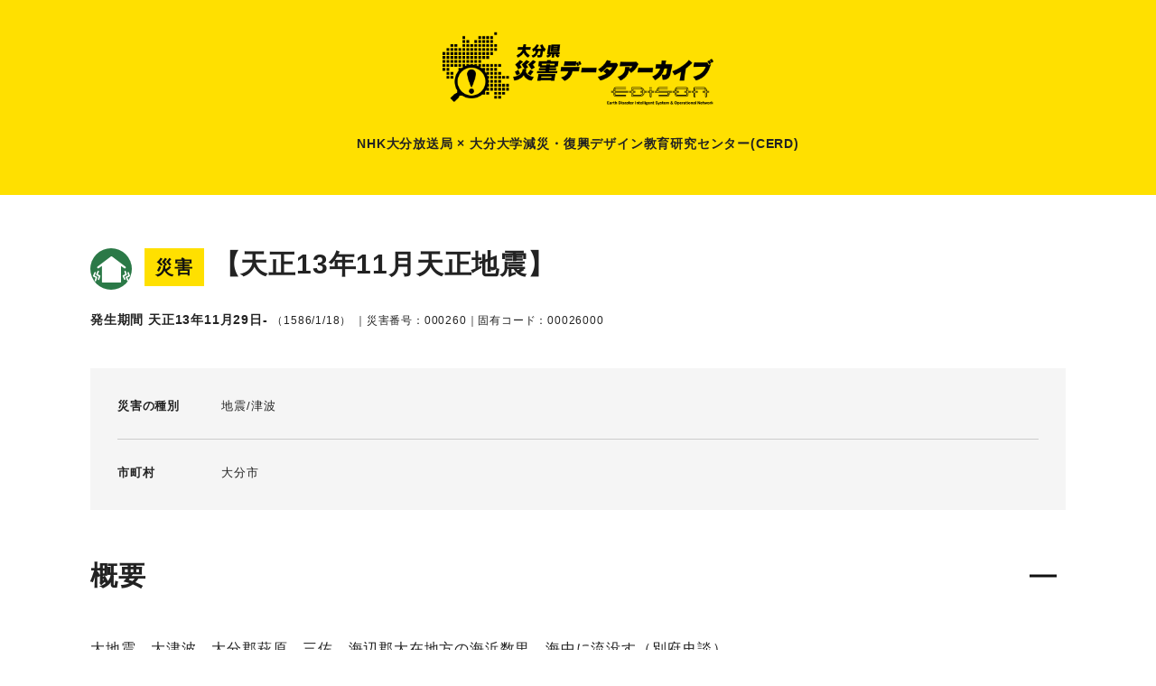

--- FILE ---
content_type: text/html; charset=UTF-8
request_url: https://archive.cerd-edison.com/quake/00026000/
body_size: 11351
content:

<!DOCTYPE html><html lang="UTF-8"><head>  <script async src="https://www.googletagmanager.com/gtag/js?id=G-FFKZWD2VK0"></script> <script>window.dataLayer = window.dataLayer || [];
  function gtag(){dataLayer.push(arguments);}
  gtag('js', new Date());

  gtag('config', 'G-FFKZWD2VK0');</script>  <script>(function(w,d,s,l,i){w[l]=w[l]||[];w[l].push({'gtm.start':
new Date().getTime(),event:'gtm.js'});var f=d.getElementsByTagName(s)[0],
j=d.createElement(s),dl=l!='dataLayer'?'&l='+l:'';j.async=true;j.src=
'https://www.googletagmanager.com/gtm.js?id='+i+dl;f.parentNode.insertBefore(j,f);
})(window,document,'script','dataLayer','GTM-K8LJPXPB');</script> <meta charset="text/html"><meta name="viewport" content="width=device-width,initial-scale=1.0,minimum-scale=1.0"><meta property="og:locale" content="ja_JP" /><title>【天正13年11月天正地震】 ｜ 大分県災害データアーカイブ｜大分大学減災・復興デザイン教育研究センター（CERD）</title><meta name='robots' content='max-image-preview:large' /><style id='wp-img-auto-sizes-contain-inline-css' type='text/css'>img:is([sizes=auto i],[sizes^="auto," i]){contain-intrinsic-size:3000px 1500px}
/*# sourceURL=wp-img-auto-sizes-contain-inline-css */</style><style id='wp-block-library-inline-css' type='text/css'>:root{--wp-block-synced-color:#7a00df;--wp-block-synced-color--rgb:122,0,223;--wp-bound-block-color:var(--wp-block-synced-color);--wp-editor-canvas-background:#ddd;--wp-admin-theme-color:#007cba;--wp-admin-theme-color--rgb:0,124,186;--wp-admin-theme-color-darker-10:#006ba1;--wp-admin-theme-color-darker-10--rgb:0,107,160.5;--wp-admin-theme-color-darker-20:#005a87;--wp-admin-theme-color-darker-20--rgb:0,90,135;--wp-admin-border-width-focus:2px}@media (min-resolution:192dpi){:root{--wp-admin-border-width-focus:1.5px}}.wp-element-button{cursor:pointer}:root .has-very-light-gray-background-color{background-color:#eee}:root .has-very-dark-gray-background-color{background-color:#313131}:root .has-very-light-gray-color{color:#eee}:root .has-very-dark-gray-color{color:#313131}:root .has-vivid-green-cyan-to-vivid-cyan-blue-gradient-background{background:linear-gradient(135deg,#00d084,#0693e3)}:root .has-purple-crush-gradient-background{background:linear-gradient(135deg,#34e2e4,#4721fb 50%,#ab1dfe)}:root .has-hazy-dawn-gradient-background{background:linear-gradient(135deg,#faaca8,#dad0ec)}:root .has-subdued-olive-gradient-background{background:linear-gradient(135deg,#fafae1,#67a671)}:root .has-atomic-cream-gradient-background{background:linear-gradient(135deg,#fdd79a,#004a59)}:root .has-nightshade-gradient-background{background:linear-gradient(135deg,#330968,#31cdcf)}:root .has-midnight-gradient-background{background:linear-gradient(135deg,#020381,#2874fc)}:root{--wp--preset--font-size--normal:16px;--wp--preset--font-size--huge:42px}.has-regular-font-size{font-size:1em}.has-larger-font-size{font-size:2.625em}.has-normal-font-size{font-size:var(--wp--preset--font-size--normal)}.has-huge-font-size{font-size:var(--wp--preset--font-size--huge)}.has-text-align-center{text-align:center}.has-text-align-left{text-align:left}.has-text-align-right{text-align:right}.has-fit-text{white-space:nowrap!important}#end-resizable-editor-section{display:none}.aligncenter{clear:both}.items-justified-left{justify-content:flex-start}.items-justified-center{justify-content:center}.items-justified-right{justify-content:flex-end}.items-justified-space-between{justify-content:space-between}.screen-reader-text{border:0;clip-path:inset(50%);height:1px;margin:-1px;overflow:hidden;padding:0;position:absolute;width:1px;word-wrap:normal!important}.screen-reader-text:focus{background-color:#ddd;clip-path:none;color:#444;display:block;font-size:1em;height:auto;left:5px;line-height:normal;padding:15px 23px 14px;text-decoration:none;top:5px;width:auto;z-index:100000}html :where(.has-border-color){border-style:solid}html :where([style*=border-top-color]){border-top-style:solid}html :where([style*=border-right-color]){border-right-style:solid}html :where([style*=border-bottom-color]){border-bottom-style:solid}html :where([style*=border-left-color]){border-left-style:solid}html :where([style*=border-width]){border-style:solid}html :where([style*=border-top-width]){border-top-style:solid}html :where([style*=border-right-width]){border-right-style:solid}html :where([style*=border-bottom-width]){border-bottom-style:solid}html :where([style*=border-left-width]){border-left-style:solid}html :where(img[class*=wp-image-]){height:auto;max-width:100%}:where(figure){margin:0 0 1em}html :where(.is-position-sticky){--wp-admin--admin-bar--position-offset:var(--wp-admin--admin-bar--height,0px)}@media screen and (max-width:600px){html :where(.is-position-sticky){--wp-admin--admin-bar--position-offset:0px}}

/*# sourceURL=wp-block-library-inline-css */</style><style id='global-styles-inline-css' type='text/css'>:root{--wp--preset--aspect-ratio--square: 1;--wp--preset--aspect-ratio--4-3: 4/3;--wp--preset--aspect-ratio--3-4: 3/4;--wp--preset--aspect-ratio--3-2: 3/2;--wp--preset--aspect-ratio--2-3: 2/3;--wp--preset--aspect-ratio--16-9: 16/9;--wp--preset--aspect-ratio--9-16: 9/16;--wp--preset--color--black: #000000;--wp--preset--color--cyan-bluish-gray: #abb8c3;--wp--preset--color--white: #ffffff;--wp--preset--color--pale-pink: #f78da7;--wp--preset--color--vivid-red: #cf2e2e;--wp--preset--color--luminous-vivid-orange: #ff6900;--wp--preset--color--luminous-vivid-amber: #fcb900;--wp--preset--color--light-green-cyan: #7bdcb5;--wp--preset--color--vivid-green-cyan: #00d084;--wp--preset--color--pale-cyan-blue: #8ed1fc;--wp--preset--color--vivid-cyan-blue: #0693e3;--wp--preset--color--vivid-purple: #9b51e0;--wp--preset--gradient--vivid-cyan-blue-to-vivid-purple: linear-gradient(135deg,rgb(6,147,227) 0%,rgb(155,81,224) 100%);--wp--preset--gradient--light-green-cyan-to-vivid-green-cyan: linear-gradient(135deg,rgb(122,220,180) 0%,rgb(0,208,130) 100%);--wp--preset--gradient--luminous-vivid-amber-to-luminous-vivid-orange: linear-gradient(135deg,rgb(252,185,0) 0%,rgb(255,105,0) 100%);--wp--preset--gradient--luminous-vivid-orange-to-vivid-red: linear-gradient(135deg,rgb(255,105,0) 0%,rgb(207,46,46) 100%);--wp--preset--gradient--very-light-gray-to-cyan-bluish-gray: linear-gradient(135deg,rgb(238,238,238) 0%,rgb(169,184,195) 100%);--wp--preset--gradient--cool-to-warm-spectrum: linear-gradient(135deg,rgb(74,234,220) 0%,rgb(151,120,209) 20%,rgb(207,42,186) 40%,rgb(238,44,130) 60%,rgb(251,105,98) 80%,rgb(254,248,76) 100%);--wp--preset--gradient--blush-light-purple: linear-gradient(135deg,rgb(255,206,236) 0%,rgb(152,150,240) 100%);--wp--preset--gradient--blush-bordeaux: linear-gradient(135deg,rgb(254,205,165) 0%,rgb(254,45,45) 50%,rgb(107,0,62) 100%);--wp--preset--gradient--luminous-dusk: linear-gradient(135deg,rgb(255,203,112) 0%,rgb(199,81,192) 50%,rgb(65,88,208) 100%);--wp--preset--gradient--pale-ocean: linear-gradient(135deg,rgb(255,245,203) 0%,rgb(182,227,212) 50%,rgb(51,167,181) 100%);--wp--preset--gradient--electric-grass: linear-gradient(135deg,rgb(202,248,128) 0%,rgb(113,206,126) 100%);--wp--preset--gradient--midnight: linear-gradient(135deg,rgb(2,3,129) 0%,rgb(40,116,252) 100%);--wp--preset--font-size--small: 13px;--wp--preset--font-size--medium: 20px;--wp--preset--font-size--large: 36px;--wp--preset--font-size--x-large: 42px;--wp--preset--spacing--20: 0.44rem;--wp--preset--spacing--30: 0.67rem;--wp--preset--spacing--40: 1rem;--wp--preset--spacing--50: 1.5rem;--wp--preset--spacing--60: 2.25rem;--wp--preset--spacing--70: 3.38rem;--wp--preset--spacing--80: 5.06rem;--wp--preset--shadow--natural: 6px 6px 9px rgba(0, 0, 0, 0.2);--wp--preset--shadow--deep: 12px 12px 50px rgba(0, 0, 0, 0.4);--wp--preset--shadow--sharp: 6px 6px 0px rgba(0, 0, 0, 0.2);--wp--preset--shadow--outlined: 6px 6px 0px -3px rgb(255, 255, 255), 6px 6px rgb(0, 0, 0);--wp--preset--shadow--crisp: 6px 6px 0px rgb(0, 0, 0);}:where(.is-layout-flex){gap: 0.5em;}:where(.is-layout-grid){gap: 0.5em;}body .is-layout-flex{display: flex;}.is-layout-flex{flex-wrap: wrap;align-items: center;}.is-layout-flex > :is(*, div){margin: 0;}body .is-layout-grid{display: grid;}.is-layout-grid > :is(*, div){margin: 0;}:where(.wp-block-columns.is-layout-flex){gap: 2em;}:where(.wp-block-columns.is-layout-grid){gap: 2em;}:where(.wp-block-post-template.is-layout-flex){gap: 1.25em;}:where(.wp-block-post-template.is-layout-grid){gap: 1.25em;}.has-black-color{color: var(--wp--preset--color--black) !important;}.has-cyan-bluish-gray-color{color: var(--wp--preset--color--cyan-bluish-gray) !important;}.has-white-color{color: var(--wp--preset--color--white) !important;}.has-pale-pink-color{color: var(--wp--preset--color--pale-pink) !important;}.has-vivid-red-color{color: var(--wp--preset--color--vivid-red) !important;}.has-luminous-vivid-orange-color{color: var(--wp--preset--color--luminous-vivid-orange) !important;}.has-luminous-vivid-amber-color{color: var(--wp--preset--color--luminous-vivid-amber) !important;}.has-light-green-cyan-color{color: var(--wp--preset--color--light-green-cyan) !important;}.has-vivid-green-cyan-color{color: var(--wp--preset--color--vivid-green-cyan) !important;}.has-pale-cyan-blue-color{color: var(--wp--preset--color--pale-cyan-blue) !important;}.has-vivid-cyan-blue-color{color: var(--wp--preset--color--vivid-cyan-blue) !important;}.has-vivid-purple-color{color: var(--wp--preset--color--vivid-purple) !important;}.has-black-background-color{background-color: var(--wp--preset--color--black) !important;}.has-cyan-bluish-gray-background-color{background-color: var(--wp--preset--color--cyan-bluish-gray) !important;}.has-white-background-color{background-color: var(--wp--preset--color--white) !important;}.has-pale-pink-background-color{background-color: var(--wp--preset--color--pale-pink) !important;}.has-vivid-red-background-color{background-color: var(--wp--preset--color--vivid-red) !important;}.has-luminous-vivid-orange-background-color{background-color: var(--wp--preset--color--luminous-vivid-orange) !important;}.has-luminous-vivid-amber-background-color{background-color: var(--wp--preset--color--luminous-vivid-amber) !important;}.has-light-green-cyan-background-color{background-color: var(--wp--preset--color--light-green-cyan) !important;}.has-vivid-green-cyan-background-color{background-color: var(--wp--preset--color--vivid-green-cyan) !important;}.has-pale-cyan-blue-background-color{background-color: var(--wp--preset--color--pale-cyan-blue) !important;}.has-vivid-cyan-blue-background-color{background-color: var(--wp--preset--color--vivid-cyan-blue) !important;}.has-vivid-purple-background-color{background-color: var(--wp--preset--color--vivid-purple) !important;}.has-black-border-color{border-color: var(--wp--preset--color--black) !important;}.has-cyan-bluish-gray-border-color{border-color: var(--wp--preset--color--cyan-bluish-gray) !important;}.has-white-border-color{border-color: var(--wp--preset--color--white) !important;}.has-pale-pink-border-color{border-color: var(--wp--preset--color--pale-pink) !important;}.has-vivid-red-border-color{border-color: var(--wp--preset--color--vivid-red) !important;}.has-luminous-vivid-orange-border-color{border-color: var(--wp--preset--color--luminous-vivid-orange) !important;}.has-luminous-vivid-amber-border-color{border-color: var(--wp--preset--color--luminous-vivid-amber) !important;}.has-light-green-cyan-border-color{border-color: var(--wp--preset--color--light-green-cyan) !important;}.has-vivid-green-cyan-border-color{border-color: var(--wp--preset--color--vivid-green-cyan) !important;}.has-pale-cyan-blue-border-color{border-color: var(--wp--preset--color--pale-cyan-blue) !important;}.has-vivid-cyan-blue-border-color{border-color: var(--wp--preset--color--vivid-cyan-blue) !important;}.has-vivid-purple-border-color{border-color: var(--wp--preset--color--vivid-purple) !important;}.has-vivid-cyan-blue-to-vivid-purple-gradient-background{background: var(--wp--preset--gradient--vivid-cyan-blue-to-vivid-purple) !important;}.has-light-green-cyan-to-vivid-green-cyan-gradient-background{background: var(--wp--preset--gradient--light-green-cyan-to-vivid-green-cyan) !important;}.has-luminous-vivid-amber-to-luminous-vivid-orange-gradient-background{background: var(--wp--preset--gradient--luminous-vivid-amber-to-luminous-vivid-orange) !important;}.has-luminous-vivid-orange-to-vivid-red-gradient-background{background: var(--wp--preset--gradient--luminous-vivid-orange-to-vivid-red) !important;}.has-very-light-gray-to-cyan-bluish-gray-gradient-background{background: var(--wp--preset--gradient--very-light-gray-to-cyan-bluish-gray) !important;}.has-cool-to-warm-spectrum-gradient-background{background: var(--wp--preset--gradient--cool-to-warm-spectrum) !important;}.has-blush-light-purple-gradient-background{background: var(--wp--preset--gradient--blush-light-purple) !important;}.has-blush-bordeaux-gradient-background{background: var(--wp--preset--gradient--blush-bordeaux) !important;}.has-luminous-dusk-gradient-background{background: var(--wp--preset--gradient--luminous-dusk) !important;}.has-pale-ocean-gradient-background{background: var(--wp--preset--gradient--pale-ocean) !important;}.has-electric-grass-gradient-background{background: var(--wp--preset--gradient--electric-grass) !important;}.has-midnight-gradient-background{background: var(--wp--preset--gradient--midnight) !important;}.has-small-font-size{font-size: var(--wp--preset--font-size--small) !important;}.has-medium-font-size{font-size: var(--wp--preset--font-size--medium) !important;}.has-large-font-size{font-size: var(--wp--preset--font-size--large) !important;}.has-x-large-font-size{font-size: var(--wp--preset--font-size--x-large) !important;}
/*# sourceURL=global-styles-inline-css */</style><style id='classic-theme-styles-inline-css' type='text/css'>/*! This file is auto-generated */
.wp-block-button__link{color:#fff;background-color:#32373c;border-radius:9999px;box-shadow:none;text-decoration:none;padding:calc(.667em + 2px) calc(1.333em + 2px);font-size:1.125em}.wp-block-file__button{background:#32373c;color:#fff;text-decoration:none}
/*# sourceURL=/wp-includes/css/classic-themes.min.css */</style><link rel="canonical" href="https://archive.cerd-edison.com/quake/00026000/" /><link rel='shortlink' href='https://archive.cerd-edison.com/?p=76581' /> <script>var ajaxUrl = 'https://archive.cerd-edison.com/wp/wp-admin/admin-ajax.php';</script> <meta name="keywords" content="大分大学減災・復興デザイン教育研究センター（CERD）,大分,大分県,大分市,別府市,中津市,日田市,佐伯市,臼杵市,津久見市,竹田市,豊後高田市,杵築市,宇佐市,豊後大野市,由布市,国東市,姫島村,日出町,九重町,玖珠町,災害,災害史,過去の災害,災害データ,アーカイブ,防災,減災,記録,証言,台風,大雨,水害,洪水,地震,津波,氾濫,土砂崩れ,山崩れ,ニュース"><meta name="description" content="【天正13年11月天正地震】のページです。大分大学減災・復興デザイン教育研究センター（CERD）「大分県災害データアーカイブ」のページです。大分県内で起きた過去の災害についてのデータベースです。"><meta name="copyright" content="大分大学減災・復興デザイン教育研究センター（CERD）"><meta property="og:url" content="https://archive.cerd-edison.com/quake/00026000/" /><meta property="og:type" content="article" /><meta property="og:title" content="【天正13年11月天正地震】｜大分県災害データアーカイブ｜大分大学減災・復興デザイン教育研究センター（CERD）" /><meta property="og:site_name" content="大分県災害データアーカイブ｜大分大学減災・復興デザイン教育研究センター（CERD）" /><meta property="og:image" content="https://archive.cerd-edison.com/wp/wp-content/themes/saigai/assets/img/common/ogp.jpg" ><meta name="twitter:card" content="summary_large_image"><meta name="twitter:site" content="@cerd_oitauniv"><meta name="twitter:title" content="【天正13年11月天正地震】｜大分県災害データアーカイブ｜大分大学減災・復興デザイン教育研究センター（CERD）"><meta name="twitter:description" content="【天正13年11月天正地震】のページです。大分大学減災・復興デザイン教育研究センター（CERD）「大分県災害データアーカイブ」のページです。大分県内で起きた過去の災害についてのデータベースです。"><meta name="twitter:domain" content="archive.cerd-edison.com"><link rel="apple-touch-icon" sizes="180x180" href="https://archive.cerd-edison.com/wp/wp-content/themes/saigai/assets/favicon/apple-touch-icon.png"><link rel="icon" type="image/png" sizes="32x32" href="https://archive.cerd-edison.com/wp/wp-content/themes/saigai/assets/favicon/favicon-32x32.png"><link rel="icon" type="image/png" sizes="16x16" href="https://archive.cerd-edison.com/wp/wp-content/themes/saigai/assets/favicon/favicon-16x16.png"><link rel="manifest" href="https://archive.cerd-edison.com/wp/wp-content/themes/saigai/assets/favicon/site.webmanifest"><link rel="mask-icon" href="https://archive.cerd-edison.com/wp/wp-content/themes/saigai/assets/favicon/safari-pinned-tab.svg" color="#5bbad5"><meta name="msapplication-TileColor" content="#da532c"><meta name="theme-color" content="#ffffff"><link rel="stylesheet" href="https://archive.cerd-edison.com/wp/wp-content/cache/autoptimize/css/autoptimize_single_68f5b54a7ead4a7a4e22c2faddf67503.css" type="text/css" media="all" />  <script src="https://cdn.jsdelivr.net/npm/jquery@3/dist/jquery.min.js" type="text/javascript"></script> <script src="https://archive.cerd-edison.com/wp/wp-content/cache/autoptimize/js/autoptimize_single_a2f4c1af5f4c4addccf82cb3c5b0fc31.js" type="text/javascript"></script> <script>window.onbeforeunload = function() {
};
window.onunload = function() {
};
window.addEventListener("pageshow", function(event){
  if (event.persisted) {
    window.location.reload();
  }
});</script> <script src="https://archive.cerd-edison.com/wp/wp-content/themes/saigai/assets/js/lity.min.js" type="text/javascript"></script> <link href="https://archive.cerd-edison.com/wp/wp-content/themes/saigai/assets/css/lity.min.css" rel="stylesheet" type="text/css"><link rel = "stylesheet" href = "https://unpkg.com/leaflet@1.7.1/dist/leaflet.css" /> <script src = "https://unpkg.com/leaflet@1.7.1/dist/leaflet.js"></script> <script src = "https://cdn.jsdelivr.net/gh/hosuaby/Leaflet.SmoothMarkerBouncing@v2.0.0/dist/bundle.js"></script> <script src = "https://unpkg.com/leaflet.markercluster@1.4.1/dist/leaflet.markercluster.js"></script> <link rel = "stylesheet" href = "https://unpkg.com/leaflet.markercluster@1.4.1/dist/MarkerCluster.css"><link rel = "stylesheet" href = "https://unpkg.com/leaflet.markercluster@1.4.1/dist/MarkerCluster.Default.css"></head><body> <noscript><iframe src="https://www.googletagmanager.com/ns.html?id=GTM-K8LJPXPB"
height="0" width="0" style="display:none;visibility:hidden"></iframe></noscript><header ><h1 class="mainLogo"> <a href="https://archive.cerd-edison.com"><img src="https://archive.cerd-edison.com/wp/wp-content/themes/saigai/assets/img/common/logo.png" alt="大分県災害データアーカイブ｜大分大学減災・復興デザイン教育研究センター（CERD）" width="454" height="124"></a> <span>NHK大分放送局 × 大分大学減災<span class="spNone">・</span><br class="pcNone">復興デザイン教育研究センター(CERD)</span></h1></header> <script>const disasterGeoJsonData = null;</script><script>const geoJsonDataList = null;</script><script>const statisticsTableData = null;</script> <head><link rel="stylesheet" href="https://archive.cerd-edison.com/wp/wp-content/cache/autoptimize/css/autoptimize_single_87f96930268b9c8bae4c065272ce3edf.css"></head><main><article><section id="overview"><div class="inner"><div class="titleWrap"><h2> <i class="fa-cat_quake"></i> <span>災害</span>【天正13年11月天正地震】</h2><div class="periodWrap"><p> <span class="textB text14">発生期間 天正13年11月29日-</span> <time class="text12">（1586/1/18） <span class="text12">｜災害番号：000260｜固有コード：00026000</span></p></div></div><div class="disasterInfo"><dl><dt class="text13">災害の種別</dt><dd class="text13"> <span>地震</span> <span>津波</span></dd></dl><dl><dt class="text13">市町村</dt><dd class="text13"> <span> 大分市</span></dd></dl></div><div class="descriptionWrap"> <input id="tg01" type="checkbox" class="tinp" name="tg01" checked="checked"><h2 class="mb30">概要 <label for="tg01" class="lbl"></label></h2><div class="openBox"><p>大地震、大津波、大分郡萩原、三佐、海辺郡大在地方の海浜数里、海中に流没す（別府史談）</p><p class="mt10">【出典：大分県災害誌 資料篇（1952）】</p><p>日本の中部で起きた大地震。近畿、東海、北陸の広い範囲で大きな被害が発生した。白川谷では大きな山崩れが起き、300人あまりが圧死した。震源は特定されていない。余震は翌年まで続いた。</p></div></div></div></section><section id="data"><div class="inner"> <input id="tg05" type="checkbox" class="tinp" name="tg05" checked="checked"><h2 class="mb30">災害データ<label for="tg05" class="lbl"></label></h2><div class="openBox"><div class="dataList"><div class="data"><dl><dt>地震発生時間</dt><dd> 亥の下刻</dd></dl><dl><dt>マグニチュード</dt><dd> 7.8±0.1M</dd></dl><dl><dt>震源の深さ</dt><dd> -</dd></dl><dl><dt>最大震度</dt><dd> -</dd></dl><dl><dt>最大震度観測地</dt><dd> -</dd></dl><dl><dt>津波有無</dt><dd> あり</dd></dl><dl><dt>最大津波の観測地（県内）</dt><dd> 大分郡萩原、三佐、海辺郡大在地方</dd></dl><dl><dt>最大津波の高さ（県内）</dt><dd> -</dd></dl></div><div class="data"><dl><dt>死者・行方不明者数</dt><dd> -</dd></dl><dl><dt>負傷者数</dt><dd> -</dd></dl><dl><dt>住家全壊/全焼数</dt><dd> 戸（棟）</dd></dl><dl><dt>住家半壊/半焼数</dt><dd> 戸（棟）</dd></dl><dl><dt>住家一部損壊数</dt><dd> -</dd></dl><dl><dt>床上浸水数</dt><dd> -</dd></dl><dl><dt>床下浸水数</dt><dd> -</dd></dl><dl><dt>道路被害 <span class="text10">※事前通行規制は除く</span></dt><dd> -</dd></dl><dl><dt>橋梁被害</dt><dd> か所</dd></dl><dl><dt>山・崖崩れ</dt><dd> -</dd></dl><dl><dt>被害総額</dt><dd> -</dd></dl></div></div></div></div></section><section id="table_deta"><div class="inner"></div></section><section id="victims"><div class="inner"> <input id="tg06" type="checkbox" class="tinp" name="tg06" checked="checked"><div class="subTitleWrap"><h2>主な被害</h2><a href="https://archive.cerd-edison.com/?l_type=map&area=&cat=&period=&s=000260&tit=【天正13年11月天正地震】" rel="noopener" class="btn_on"><i class="fa-ico_10166"></i>マップを見る</a> <label for="tg06" class="lbl "></label></div><div class="wrap victimsList openBox"><div> <input id="d_ID00026001" type="checkbox" class="d_ID" name="d_ID00026001"><dl><dt> <label for="d_ID00026001"><p><i class="fa-cat_quake"></i>大分郡三佐</p> </label></dt><dd><div class="mb20"><p>地震と津波で、数里にわたる海岸が海に沈んだ。</p></div><p class="mb25"> <time>｜固有コード:<a href="https://archive.cerd-edison.com/quake/00026001/">00026001</a></time></p></dd></dl></div><div> <input id="d_ID00026002" type="checkbox" class="d_ID" name="d_ID00026002"><dl><dt> <label for="d_ID00026002"><p><i class="fa-cat_quake"></i>海部郡大在</p> </label></dt><dd><div class="mb20"><p>地震と津波で、数里にわたる海岸が海に沈んだ。</p></div><p class="mb25"> <time>｜固有コード:<a href="https://archive.cerd-edison.com/quake/00026002/">00026002</a></time></p></dd></dl></div><div> <input id="d_ID00026003" type="checkbox" class="d_ID" name="d_ID00026003"><dl><dt> <label for="d_ID00026003"><p><i class="fa-cat_quake"></i>大分郡萩原</p> </label></dt><dd><div class="mb20"><p>地震と津波で、数里にわたる海岸が海に沈んだ。</p></div><p class="mb25"> <time>｜固有コード:<a href="https://archive.cerd-edison.com/quake/00026003/">00026003</a></time></p></dd></dl></div></div><p class="textC"><a id="back_link" class="btn_more mt0" onclick="javascript:window.history.back(-1);return false;">災害一覧に戻る</a></p></div></section></article></main> <script>/**
             * ヘルパー関数
             */

            /**
             * Nullチェックとデフォルト値を簡単に行うヘルパー関数
             * @param {*} value - チェック対象の値
             * @param {*} defaultValue - デフォルト値
             * @returns {*} - 値が存在すればそれを、なければデフォルト値を返す
             */
            function ensureValue(value, defaultValue = null) {
                return value !== undefined && value !== null ? value : defaultValue;
            }

            /**
             * GeoJSONデータを解析するヘルパー関数
             * @param {*} geoJsonString - JSON文字列
             * @returns {Object|null} - 解析済みのJSONオブジェクトまたはnull
             */
            function parseGeoJson(geoJsonString) {
                try {
                    return geoJsonString ? JSON.parse(geoJsonString) : null;
                } catch (e) {
                    console.warn('Failed to parse GeoJSON:', geoJsonString, e);
                    return null;
                }
            }

            /**
             * Zoomボタンを無効化する
             */
            function disableZoomButtons() {
                ['zoom-in', 'zoom-out'].forEach(buttonClass => {
                    const button = document.querySelector(`.leaflet-control-${buttonClass}`);
                    if (button) {
                        button.setAttribute('href', 'javascript:void(0)');
                    }
                });
            }

            /**
             * マップを描画する
             * @param {string} mapElementId - マップを描画するHTML要素のID
             * @param {Object} geoJsonData - GeoJSONデータ
             * @param {string} tileLayer - タイルレイヤーURL
             * @returns {Object|null} - マップインスタンスまたはnull
             */
            function renderMap(mapElementId, geoJsonData, tileLayer) {
                const container = document.getElementById(mapElementId);
                if (!container) {
                    console.warn(`Map container with ID '${mapElementId}' not found.`);
                    return null;
                }
                if (!geoJsonData) {
                    console.warn(`No GeoJSON data provided for '${mapElementId}'.`);
                    return null;
                }

                const map = L.map(mapElementId, {
                    zoomControl: true
                });
                L.tileLayer(tileLayer).addTo(map);

                const geojsonLayer = L.geoJSON(geoJsonData, {
                    style: feature => ({
                        color: feature.properties._color,
                        weight: feature.properties._weight,
                        opacity: feature.properties._opacity,
                        fillColor: feature.properties._fillColor,
                        fillOpacity: feature.properties._fillOpacity,
                    }),
                }).addTo(map);

                map.fitBounds(geojsonLayer.getBounds(), {
                    maxZoom: 16
                });

                return {
                    map,
                    geojsonLayer
                };
            }

            /**
             * テーブルデータを切り替える
             * @param {Array} tableData - テーブルデータ
             * @param {string} statisticsMapName - 統計マップの名前
             */
            function switchTableData(tableData, statisticsMapName) {
                const tableTitle = document.querySelector("#statisticsMapdata h3");
                if (tableTitle) {
                    tableTitle.textContent = statisticsMapName;
                }

                const tableBody = document.querySelector("#statisticsMapdata table tbody");
                if (tableBody) {
                    tableBody.innerHTML = "";
                    tableData.forEach(item => {
                        const tr = document.createElement("tr");
                        tr.innerHTML = `<th>${item.group_name}</th><td><span style="background-color: ${item.color};"></span></td>`;
                        tableBody.appendChild(tr);
                    });
                }
            }

            /**
             * マップデータを切り替える
             * @param {HTMLElement} button - クリックされたボタン
             * @param {string} mapElementId - マップのID
             * @param {Object} newGeoJsonData - 新しいGeoJSONデータ
             * @param {Array} tableData - 新しいテーブルデータ
             * @param {string} statisticsMapName - 統計マップ名
             */
            function switchMapData(button, mapElementId, newGeoJsonData, tableData, statisticsMapName) {
                const buttons = document.querySelectorAll("button");
                buttons.forEach(btn => btn.classList.remove("on"));
                button.classList.add("on");

                const mapInstance = mapInstances[mapElementId];
                if (mapInstance) {
                    mapInstance.map.removeLayer(mapInstance.geojsonLayer);
                    mapInstance.geojsonLayer = L.geoJSON(newGeoJsonData, {
                        style: feature => ({
                            color: feature.properties._color,
                            weight: feature.properties._weight,
                            opacity: feature.properties._opacity,
                            fillColor: feature.properties._fillColor,
                            fillOpacity: feature.properties._fillOpacity,
                        }),
                    }).addTo(mapInstance.map);
                    mapInstance.map.fitBounds(mapInstance.geojsonLayer.getBounds(), {
                        maxZoom: 16
                    });
                    switchTableData(tableData, statisticsMapName);
                }
            }

            /**
             * メイン処理
             */

            // セッションIDの設定
            const ref = document.referrer;
            if (ref.includes('map') && ref.includes('area')) {
                sessionStorage.setItem('saigaiPostId', 76581);
            } else {
                sessionStorage.removeItem('saigaiPostId');
            }

            // タイルレイヤー設定
            const tileLayerWhite = 'https://cyberjapandata.gsi.go.jp/xyz/pale/{z}/{x}/{y}.png';

            const statisticsGeoJsonData1 = geoJsonDataList && geoJsonDataList['geoJsonData0'] ? JSON.parse(geoJsonDataList['geoJsonData0']) : null;
            const statisticsGeoJsonData2 = geoJsonDataList && geoJsonDataList['geoJsonData1'] ? JSON.parse(geoJsonDataList['geoJsonData1']) : null;
            const statisticsGeoJsonData3 = geoJsonDataList && geoJsonDataList['geoJsonData2'] ? JSON.parse(geoJsonDataList['geoJsonData2']) : null;


            // マップインスタンスの作成
            let mapInstances = {};
            if (disasterGeoJsonData) {
                mapInstances.disasterMap = renderMap('disasterMap', disasterGeoJsonData, tileLayerWhite);
            }
            if (statisticsGeoJsonData1) {
                mapInstances.statisticsMap = renderMap('statisticsMap', statisticsGeoJsonData1, tileLayerWhite);
            }

            // 初期テーブルデータ設定
            const initialTableTitle = ensureValue("", '');
            const initialTableData = ensureValue(statisticsTableData?.tableData0, []);

            // DOMContentLoadedイベント
            document.addEventListener('DOMContentLoaded', function() {
                disableZoomButtons();
                if (statisticsTableData) {
                    switchTableData(initialTableData, initialTableTitle);
                }
            });</script> <aside id="searchBox"><form role="search" method="get" id="searchform" action="https://archive.cerd-edison.com/"> <input type="hidden" name="l_type" value="list"> <label for="area" class="select_label select_area"> <select name="area" id="area"><option value='' >市町村</option><option value="%e5%bb%b6%e5%b2%a1%e5%b8%82"> 延岡市</option><option value="oita"> 大分市</option><option value="beppu"> 別府市</option><option value="nakatsu"> 中津市</option><option value="hita"> 日田市</option><option value="saiki"> 佐伯市</option><option value="usuki"> 臼杵市</option><option value="tsukumi"> 津久見市</option><option value="taketa"> 竹田市</option><option value="bungo-takada"> 豊後高田市</option><option value="kitsuki"> 杵築市</option><option value="usa"> 宇佐市</option><option value="bungo-ohno"> 豊後大野市</option><option value="yufu"> 由布市</option><option value="kunisaki"> 国東市</option><option value="himeshima"> 姫島村</option><option value="hiji"> 日出町</option><option value="kokonoe"> 九重町</option><option value="kusu"> 玖珠町</option> </select> </label> <label class="select_label select_category"> <select name="cat" id="cat"><option value=''>災害の種類</option><option value="21">地震災害</option><option value="22">火山災害</option><option value="67">台風</option><option value="23">風水害</option><option value="24">土砂災害</option><option value="25">雪氷災害</option><option value="26">火災</option><option value="27">日照りの害</option><option value="28">災害伝承碑</option><option value="1">その他</option> </select> </label> <label class="select_label select_category"> <select name="period" id="period"><option value=''>年代</option><option value="y05"> 令和</option><option value="y04"> 平成</option><option value="y03c"> 昭和41〜64年</option><option value="y03b"> 昭和21〜40年</option><option value="y03a"> 昭和元〜20年</option><option value="y02"> 大正</option><option value="y01"> 明治</option><option value="y00"> 明治以前</option> </select> </label> <label class="select_label select_category"> <select name="visual" id="visual"><option value=''>写真・動画</option><option value="true" >あり</option><option value="false" >なし</option> </select> </label> <label for="s" class="select_free"><input type="text" class="field" name="s" id="s" placeholder="フリーワード" value="" /></label> <button type="submit" class="btn_search">検索<i class="fa-search"></i></button></form></aside><aside id="searchBoxSP"><h2>条件検索</h2><form role="search" method="get" id="searchform" action="https://archive.cerd-edison.com/"> <input type="hidden" name="l_type" value="list"> <label for="area" class="select_label select_area"> <select name="area" id="area"><option value='' >市町村</option><option value="%e5%bb%b6%e5%b2%a1%e5%b8%82"> 延岡市</option><option value="oita"> 大分市</option><option value="beppu"> 別府市</option><option value="nakatsu"> 中津市</option><option value="hita"> 日田市</option><option value="saiki"> 佐伯市</option><option value="usuki"> 臼杵市</option><option value="tsukumi"> 津久見市</option><option value="taketa"> 竹田市</option><option value="bungo-takada"> 豊後高田市</option><option value="kitsuki"> 杵築市</option><option value="usa"> 宇佐市</option><option value="bungo-ohno"> 豊後大野市</option><option value="yufu"> 由布市</option><option value="kunisaki"> 国東市</option><option value="himeshima"> 姫島村</option><option value="hiji"> 日出町</option><option value="kokonoe"> 九重町</option><option value="kusu"> 玖珠町</option> </select> </label> <label class="select_label select_category"> <select name="cat" id="cat"><option value=''>災害の種類</option><option value="21">地震災害</option><option value="22">火山災害</option><option value="67">台風</option><option value="23">風水害</option><option value="24">土砂災害</option><option value="25">雪氷災害</option><option value="26">火災</option><option value="27">日照りの害</option><option value="28">災害伝承碑</option><option value="1">その他</option> </select> </label> <label class="select_label select_category"> <select name="period" id="period"><option value=''>年代</option><option value="y05"> 令和</option><option value="y04"> 平成</option><option value="y03c"> 昭和41〜64年</option><option value="y03b"> 昭和21〜40年</option><option value="y03a"> 昭和元〜20年</option><option value="y02"> 大正</option><option value="y01"> 明治</option><option value="y00"> 明治以前</option> </select> </label> <label class="select_label select_category"> <select name="visual" id="visual"><option value=''>写真・動画</option><option value="true" >あり</option><option value="false" >なし</option> </select> </label> <label for="s" class="select_free"><input type="text" class="field" name="s" id="s" placeholder="フリーワード" value="" /></label> <button type="submit" class="btn_search">検索<i class="fa-search"></i></button></form><p class="textC"><span id="btn_search_sp_off" class="btn_search_sp">閉じる</span></p></aside><aside id="searchSp"> <span class="btn_search_sp"><i class="fa-search"></i>災害検索</span></aside><aside id="loading"><div class="loaderBox"><div class="loader">Loading...</div></div></aside><footer ><div class="wap02"><div class="f_logo"><p class="textB text12">NHK大分放送局 × 大分大学減災<span class="spNone">・</span><br class="pcNone">復興デザイン教育研究センター(CERD)</p> <a href="https://archive.cerd-edison.com" class="logo_w"><img src="https://archive.cerd-edison.com/wp/wp-content/themes/saigai/assets/img/common/logo_w.png" alt="大分県災害データアーカイブ｜大分大学減災・復興デザイン教育研究センター（CERD）" width="275" height="117"></a> <a href="https://www.cerd.oita-u.ac.jp/" target="_blank" class="logo_CERD"><img src="https://archive.cerd-edison.com/wp/wp-content/themes/saigai/assets/img/common/logo_CERD.png" alt="大分大学減災・復興デザイン教育研究センター(CERD)" width="118" height="117"></a> <a href="https://www.mlit.go.jp/river/bousai/bousai-shisan/index.html" target="_blank" class="logo_CERD"><img src="https://archive.cerd-edison.com/wp/wp-content/themes/saigai/assets/img/common/logo_bousai_s.png" alt="防災資産" width="80" height="93.5"></a></div><div class="rMenu"><div class="f_sns"><ul><li><a href="https://twitter.com/cerd_archive" target="_blank" rel="noreferrer" class="btn_sns_x">エックス公式アカウント</a></li><li><a href="https://archive.cerd-edison.com/build-widget/" class="btn_sns_w">公式ウィジェット</a></li></ul></div><ul class="f_menu"><li><a href="https://archive.cerd-edison.com/about/" class="linkW">サイトについて</a></li><li><a href="m&#97;i&#108;t&#111;:&#99;&#101;rd-&#97;&#114;&#99;&#104;&#105;&#118;&#101;@&#111;&#105;&#116;&#97;&#45;&#117;&#46;&#97;&#99;&#46;&#106;p" class="linkW">ご意見・お問い合わせ</a></li></ul><p class="text14 mb10 textR textCsp mt10">許可なく転載することを禁じます。</p><p class="copyright">&copy;2023 NHK(Japan Broadcasting Corporation)・<br class="pcNone">Oita University All rights reserved.</p></div></div></footer> <script type="speculationrules">{"prefetch":[{"source":"document","where":{"and":[{"href_matches":"/*"},{"not":{"href_matches":["/wp/wp-*.php","/wp/wp-admin/*","/wp/wp-content/uploads/*","/wp/wp-content/*","/wp/wp-content/plugins/*","/wp/wp-content/themes/saigai/*","/*\\?(.+)"]}},{"not":{"selector_matches":"a[rel~=\"nofollow\"]"}},{"not":{"selector_matches":".no-prefetch, .no-prefetch a"}}]},"eagerness":"conservative"}]}</script> <script>$(window).on('load resize', function() {
            $('#searchBox').css('display', 'none');
            $('#searchSp').css('display', 'none');
            
            var winW = $(window).width();
            var devW = 812;
            var scrollPoint = 80;
            if (winW <= devW) {
                $(window).scroll(function() {
                    if ($(this).scrollTop() > scrollPoint) {
                        $('#searchSp').fadeIn();
                    } else {
                        $('#searchSp').fadeOut();
                    }
                });
            } else {
                $(window).scroll(function() {
                    if ($(this).scrollTop() > scrollPoint) {
                        $('#searchBox').fadeIn();
                    } else {
                        $('#searchBox').fadeOut();
                    }
                });
            }
        });</script> <script>$(".btn_on").click(function() {
        $("#loading").fadeIn(500);
        setTimeout(function() {
            $("#loading").fadeOut(500);
        }, 40000);
    });</script> </body></html>

--- FILE ---
content_type: text/css
request_url: https://archive.cerd-edison.com/wp/wp-content/cache/autoptimize/css/autoptimize_single_87f96930268b9c8bae4c065272ce3edf.css
body_size: 2069
content:
@charset "UTF-8";section{padding:0 40px}.oya_link{font-size:1.6rem;font-weight:500;position:relative;display:inline-block;text-decoration:none;color:#111}.oya_link:after{position:absolute;bottom:-2px;left:0;content:'';width:100%;height:1px;background:#111}.oya_link:hover:after{content:'';display:none}@media screen and (max-width:834px){section{padding:0 4%}}.inner{max-width:1080px;margin:0 auto}#overview .inner,#data .inner,#edison .inner{border-bottom:3px solid #111;padding:50px 0}#victims .inner{padding:50px 0 100px}.videoWrap{max-width:700px;margin-top:30px}.videoInner{position:relative;width:100%;padding:calc(315/560*100%) 0 0}.videoInner iframe{position:absolute;top:0;left:0;width:100%;height:100%}#overview img{margin-top:40px;max-width:100%;max-height:800px}.linkList li a{word-break:break-all;text-decoration:underline}.linkList li a:hover{text-decoration:none}.disasterInfo{background-color:#f5f5f5;padding:30px;margin-bottom:40px}.disasterInfo dl{display:flex}.disasterInfo dl:nth-child(2){border-top:1px solid #ccc;padding-top:25px;margin-top:25px}.disasterInfo dl dt{font-weight:700;width:85px}.disasterInfo dl dd{padding-left:30px;width:calc(100% - 85px)}.disasterInfo dl dd span:not(:last-of-type){margin-right:-4px}.disasterInfo dl dd span:not(:last-of-type):after{content:'/'}.disasterInfo dl dd span:not(:last-of-type){margin-right:-4px}.disasterInfo dl:first-of-type dd span:not(:last-of-type):after{content:'/'}.disasterInfo dl:last-of-type dd span:not(:last-of-type):after{content:'・'}.disasterInfo+div{line-height:2.2}.descriptionWrap:nth-child(2){margin-top:20px}.inner:not(:last-of-type){border-bottom:3px solid #111}h1,h2{font-size:3rem;font-weight:900}.titleWrap{margin-bottom:40px}.titleWrap h2{position:relative;padding-left:60px;text-align:justify;text-justify:inter-ideograph;text-justify:inter-character}.titleWrap h2 span{display:inline-block;margin-right:10px;font-size:2rem;color:#111;background-color:#ffe000;text-align:center;padding:3px 12px}.titleWrap h2 span.tit_higai{background-color:#111;color:#fff}.periodWrap{margin-top:20px}@media screen and (max-width:834px){.titleWrap{flex-wrap:wrap}.titleWrap h2{margin-bottom:20px}}.titleWrap h2 i{display:block;width:46px;height:46px;background-color:#ccc;color:#fff;-moz-border-radius:50%;-webkit-border-radius:50%;-ms-border-radius:50%;border-radius:50%;line-height:46px;text-align:center;position:absolute;left:0;top:9px}.titleWrap h2 i.fa-cat_quake{background-color:#2b7947}.titleWrap h2 i.fa-cat_kazan{background-color:#f37f30}.titleWrap h2 i.fa-cat_typhoon{background-color:#296fa4}.titleWrap h2 i.fa-cat_wind_rain{background-color:#3688dc}.titleWrap h2 i.fa-cat_slope{background-color:#8c6841}.titleWrap h2 i.fa-cat_blizzard{background-color:#54c7ea}.titleWrap h2 i.fa-cat_fire{background-color:#c6241e}.titleWrap h2 i.fa-cat_drought{background-color:#f8a402}.titleWrap h2 i.fa-cat_monument{background-color:#5c5ca6}.titleWrap h2 i.fa-cat_etc{background-color:#5f5f5f}.titleWrap h2 i:before{font-size:4.2rem;color:#fff}.titleWrap h2 i.phot:after{top:-5px;right:-5px;position:absolute;content:'';display:block;width:25px;height:25px;-moz-border-radius:50%;-webkit-border-radius:50%;-ms-border-radius:50%;border-radius:50%;line-height:38px;text-align:center;background:url(//archive.cerd-edison.com/wp/wp-content/themes/saigai/assets/css/../img/common/ico_phot.png) no-repeat center center;background-size:contain}.dataList{display:flex;flex-wrap:wrap;font-size:14px}.dataList .data{width:50%}.dataList dl{border-bottom:1px solid #fff}.dataList dl{display:flex;border-bottom:1px solid #fff}.dataList .data:nth-child(even){border-left:1px solid #fff}.dataList dl dt,.dataList dl dd{padding:20px}.dataList dl dt{width:54%;background-color:#e3e3e3}.dataList dl dd{width:46%;background-color:#f5f5f5}@media screen and (max-width:834px){.dataList dl{width:100%}.dataList .data{width:100%}}.subTitleWrap{display:flex;align-items:center}.subTitleWrap h2{margin-right:20px}.subTitleWrap a{font-size:1.6rem;border-bottom:1px solid #111;font-weight:700;display:inline-block}.subTitleWrap a{display:inline-block;text-decoration:none;color:#fff;border:solid 1px #111;background-color:#111;text-align:center;padding:5px 20px;position:relative;-webkit-transition:all .3s ease;-moz-transition:all .3s ease;-o-transition:all .3s ease;transition:all .3s ease}.subTitleWrap a i{font-size:2rem}@media only screen and (min-width:813px){.subTitleWrap a:hover{background-color:#ffe000;border:1px solid #ffe000;opacity:1;color:#111}}.victimsList{display:flex;flex-wrap:wrap;align-items:flex-start;transition:.2s all}.victimsList>div input{display:none !important}.victimsList>div{width:calc(50% - 35px);border-bottom:1px solid #ddd;padding-top:30px;padding-bottom:30px}.victimsList>div:nth-child(odd){margin-right:70px}.victimsList dl dt{padding-left:45px;padding-right:10px;position:relative;font-size:16px;font-weight:900}.victimsList dl dt label{cursor:pointer !important}.victimsList dl dt label:before,.victimsList dl dt label:after{content:'';position:absolute;display:inline-block;top:50%;transform:translateY(-50%);background-color:#111}.victimsList dl dt label:before{transition:all .4s;width:3px;height:16px;right:6px;margin-top:1px}.victimsList dl dt label:after{right:0;width:16px;height:3px}.victimsList>div input:checked~dl dt label:before{transform:rotate(90deg);top:6px;right:6px;width:0}@media screen and (max-width:834px){.victimsList>div input:checked~dl dt label:before{top:18px;right:8px}}.victimsList dl dd{transition:.2s all;width:100%;height:20px}.victimsList>div input:checked~dl dd{width:100%;height:auto;opacity:1;visibility:visible}.victimsList dl dt p i{display:block;width:38px;height:38px;background-color:#ccc;color:#fff;-moz-border-radius:50%;-webkit-border-radius:50%;-ms-border-radius:50%;border-radius:50%;line-height:38px;text-align:center;position:absolute;left:0;top:-4px}.victimsList dl dt p i.fa-cat_quake{background-color:#2b7947}.victimsList dl dt p i.fa-cat_kazan{background-color:#f37f30}.victimsList dl dt p i.fa-cat_typhoon{background-color:#296fa4}.victimsList dl dt p i.fa-cat_wind_rain{background-color:#3688dc}.victimsList dl dt p i.fa-cat_slope{background-color:#8c6841}.victimsList dl dt p i.fa-cat_blizzard{background-color:#54c7ea}.victimsList dl dt p i.fa-cat_fire{background-color:#c6241e}.victimsList dl dt p i.fa-cat_drought{background-color:#f8a402}.victimsList dl dt p i.fa-cat_monument{background-color:#5c5ca6}.victimsList dl dt p i.fa-cat_etc{background-color:#5f5f5f}.victimsList dl dt p i:before{font-size:2.2rem;color:#fff}.victimsList dl dt p i.phot:after{top:-5px;right:-5px;position:absolute;content:'';display:block;width:25px;height:25px;-moz-border-radius:50%;-webkit-border-radius:50%;-ms-border-radius:50%;border-radius:50%;line-height:38px;text-align:center;background:url(//archive.cerd-edison.com/wp/wp-content/themes/saigai/assets/css/../img/common/ico_phot.png) no-repeat center center;background-size:contain}.victimsList dl dd{font-size:14px;padding-bottom:30px;margin-top:20px;height:20px;overflow:hidden;transition:.2s all}.victimsList dl dd time{font-size:12px}.victimsList dl dd time a:hover{text-decoration:underline}.victimsList dl dd img{width:100%;height:auto}.btn_more{margin-top:100px;cursor:pointer}@media screen and (max-width:834px){.victimsList>div{width:100%}.victimsList>div:nth-child(odd){margin-right:0}.btn_more{margin-top:40px}}input.tinp{display:none !important}.openBox{height:0;width:100%;overflow:hidden;opacity:0;transition:.2s all}label.lbl{position:absolute;top:50%;right:10px;margin-top:-20px;width:40px;height:40px}label.lbl:before,label.lbl:after{content:'';position:absolute;display:inline-block;top:50%;transform:translateY(-50%);background-color:#111}label.lbl:before{transition:all .4s;width:3px;height:30px;right:13.5px;margin-top:1px}label.lbl:after{right:0;width:30px;height:3px}input.tinp~h2,input.tinp~.subTitleWrap{position:relative;width:100%}input.tinp:checked~h2 label.lbl:before,input.tinp:checked~.subTitleWrap label.lbl:before{transform:rotate(90deg);opacity:0;margin-top:-13px}input.tinp:checked~.openBox{width:100%;height:auto;opacity:1;visibility:visible}#table_deta h3{margin-top:30px}.table_deta{border:3px solid #111;width:100%}.table_deta tbody tr td:nth-of-type(3) a{color:#00f;text-decoration:underline}.table_deta tbody tr td:nth-of-type(3) a:hover{text-decoration:none}.table_deta tbody tr td{vertical-align:middle}.table_deta tbody tr td:nth-of-type(5) span:not(:first-of-type):before{content:'・'}.table_deta tbody tr td:nth-of-type(2) span:not(:last-of-type):after{content:'/'}.table_deta thead th{text-align:center;vertical-align:middle}.table_deta thead th{background:#111;color:#fff;font-size:1.3rem;font-weight:700}.table_deta thead tr th:not(:last-of-type){border-right:1px solid #ececec}.table_deta tbody tr td:not(:last-of-type){border-right:1px solid #ececec}.table_deta tbody tr:not(:last-of-type) td{border-bottom:1px solid #ececec}.bn_edison{display:block;max-width:1000px}.bn_edison img{max-width:100%;height:auto}@media screen and (min-width:835px){.bn_edison{display:flex;margin:50px auto 0 auto}.bn_edison figure{width:50%}}@media screen and (max-width:834px){.bn_edison{display:block;max-width:500px}.bn_edison{margin:0 auto 0 auto}.bn_edison figure{width:100%}}

--- FILE ---
content_type: application/javascript; charset=utf-8
request_url: https://cdn.jsdelivr.net/gh/hosuaby/Leaflet.SmoothMarkerBouncing@v2.0.0/dist/bundle.js
body_size: 8791
content:
(function (L) {
  'use strict';

  function _interopDefaultLegacy (e) { return e && typeof e === 'object' && 'default' in e ? e : { 'default': e }; }

  var L__default = /*#__PURE__*/_interopDefaultLegacy(L);

  function _classCallCheck(instance, Constructor) {
    if (!(instance instanceof Constructor)) {
      throw new TypeError("Cannot call a class as a function");
    }
  }

  function _defineProperties(target, props) {
    for (var i = 0; i < props.length; i++) {
      var descriptor = props[i];
      descriptor.enumerable = descriptor.enumerable || false;
      descriptor.configurable = true;
      if ("value" in descriptor) descriptor.writable = true;
      Object.defineProperty(target, descriptor.key, descriptor);
    }
  }

  function _createClass(Constructor, protoProps, staticProps) {
    if (protoProps) _defineProperties(Constructor.prototype, protoProps);
    if (staticProps) _defineProperties(Constructor, staticProps);
    return Constructor;
  }

  function _defineProperty(obj, key, value) {
    if (key in obj) {
      Object.defineProperty(obj, key, {
        value: value,
        enumerable: true,
        configurable: true,
        writable: true
      });
    } else {
      obj[key] = value;
    }

    return obj;
  }

  function _inherits(subClass, superClass) {
    if (typeof superClass !== "function" && superClass !== null) {
      throw new TypeError("Super expression must either be null or a function");
    }

    subClass.prototype = Object.create(superClass && superClass.prototype, {
      constructor: {
        value: subClass,
        writable: true,
        configurable: true
      }
    });
    if (superClass) _setPrototypeOf(subClass, superClass);
  }

  function _getPrototypeOf(o) {
    _getPrototypeOf = Object.setPrototypeOf ? Object.getPrototypeOf : function _getPrototypeOf(o) {
      return o.__proto__ || Object.getPrototypeOf(o);
    };
    return _getPrototypeOf(o);
  }

  function _setPrototypeOf(o, p) {
    _setPrototypeOf = Object.setPrototypeOf || function _setPrototypeOf(o, p) {
      o.__proto__ = p;
      return o;
    };

    return _setPrototypeOf(o, p);
  }

  function _isNativeReflectConstruct() {
    if (typeof Reflect === "undefined" || !Reflect.construct) return false;
    if (Reflect.construct.sham) return false;
    if (typeof Proxy === "function") return true;

    try {
      Date.prototype.toString.call(Reflect.construct(Date, [], function () {}));
      return true;
    } catch (e) {
      return false;
    }
  }

  function _assertThisInitialized(self) {
    if (self === void 0) {
      throw new ReferenceError("this hasn't been initialised - super() hasn't been called");
    }

    return self;
  }

  function _possibleConstructorReturn(self, call) {
    if (call && (typeof call === "object" || typeof call === "function")) {
      return call;
    }

    return _assertThisInitialized(self);
  }

  function _createSuper(Derived) {
    var hasNativeReflectConstruct = _isNativeReflectConstruct();

    return function _createSuperInternal() {
      var Super = _getPrototypeOf(Derived),
          result;

      if (hasNativeReflectConstruct) {
        var NewTarget = _getPrototypeOf(this).constructor;

        result = Reflect.construct(Super, arguments, NewTarget);
      } else {
        result = Super.apply(this, arguments);
      }

      return _possibleConstructorReturn(this, result);
    };
  }

  function _superPropBase(object, property) {
    while (!Object.prototype.hasOwnProperty.call(object, property)) {
      object = _getPrototypeOf(object);
      if (object === null) break;
    }

    return object;
  }

  function _get(target, property, receiver) {
    if (typeof Reflect !== "undefined" && Reflect.get) {
      _get = Reflect.get;
    } else {
      _get = function _get(target, property, receiver) {
        var base = _superPropBase(target, property);

        if (!base) return;
        var desc = Object.getOwnPropertyDescriptor(base, property);

        if (desc.get) {
          return desc.get.call(receiver);
        }

        return desc.value;
      };
    }

    return _get(target, property, receiver || target);
  }

  function _toConsumableArray(arr) {
    return _arrayWithoutHoles(arr) || _iterableToArray(arr) || _unsupportedIterableToArray(arr) || _nonIterableSpread();
  }

  function _arrayWithoutHoles(arr) {
    if (Array.isArray(arr)) return _arrayLikeToArray(arr);
  }

  function _iterableToArray(iter) {
    if (typeof Symbol !== "undefined" && Symbol.iterator in Object(iter)) return Array.from(iter);
  }

  function _unsupportedIterableToArray(o, minLen) {
    if (!o) return;
    if (typeof o === "string") return _arrayLikeToArray(o, minLen);
    var n = Object.prototype.toString.call(o).slice(8, -1);
    if (n === "Object" && o.constructor) n = o.constructor.name;
    if (n === "Map" || n === "Set") return Array.from(o);
    if (n === "Arguments" || /^(?:Ui|I)nt(?:8|16|32)(?:Clamped)?Array$/.test(n)) return _arrayLikeToArray(o, minLen);
  }

  function _arrayLikeToArray(arr, len) {
    if (len == null || len > arr.length) len = arr.length;

    for (var i = 0, arr2 = new Array(len); i < len; i++) arr2[i] = arr[i];

    return arr2;
  }

  function _nonIterableSpread() {
    throw new TypeError("Invalid attempt to spread non-iterable instance.\nIn order to be iterable, non-array objects must have a [Symbol.iterator]() method.");
  }

  function _classPrivateFieldGet(receiver, privateMap) {
    var descriptor = privateMap.get(receiver);

    if (!descriptor) {
      throw new TypeError("attempted to get private field on non-instance");
    }

    if (descriptor.get) {
      return descriptor.get.call(receiver);
    }

    return descriptor.value;
  }

  function _classPrivateFieldSet(receiver, privateMap, value) {
    var descriptor = privateMap.get(receiver);

    if (!descriptor) {
      throw new TypeError("attempted to set private field on non-instance");
    }

    if (descriptor.set) {
      descriptor.set.call(receiver, value);
    } else {
      if (!descriptor.writable) {
        throw new TypeError("attempted to set read only private field");
      }

      descriptor.value = value;
    }

    return value;
  }

  var BouncingOptions = /*#__PURE__*/function () {
    /**
     * How high marker can bounce (px)
     * @type {number}
     */

    /**
     * How much marker can contract (px)
     * @type {number}
     */

    /**
     * Bouncing speed coefficient
     * @type {number}
     */

    /**
     * Contracting speed coefficient
     * @type {number}
     */

    /**
     * Shadow inclination angle(radians); null to cancel shadow movement
     * @type {number}
     */

    /**
     * Activate contract animation
     * @type {boolean}
     */

    /**
     * Many markers can bounce in the same time
     * @type {boolean}
     */
    function BouncingOptions(options) {
      _classCallCheck(this, BouncingOptions);

      _defineProperty(this, "bounceHeight", 15);

      _defineProperty(this, "contractHeight", 12);

      _defineProperty(this, "bounceSpeed", 52);

      _defineProperty(this, "contractSpeed", 52);

      _defineProperty(this, "shadowAngle", -Math.PI / 4);

      _defineProperty(this, "elastic", true);

      _defineProperty(this, "exclusive", false);

      options && Object.assign(this, options);
    }

    _createClass(BouncingOptions, [{
      key: "override",
      value: function override(options) {
        return Object.assign(new BouncingOptions(this), options);
      }
    }]);

    return BouncingOptions;
  }();

  var Cache = /*#__PURE__*/function () {
    function Cache() {
      _classCallCheck(this, Cache);

      _defineProperty(this, "cache", {});
    }

    _createClass(Cache, [{
      key: "get",

      /**
       * If item with supplied {@code key} is present in cache, returns it, otherwise executes
       * {@code supplier} function and caches the result.
       *
       * @param key {String}  key of the cache
       * @param supplier {function}  item supplier
       * @return {Object}  item
       */
      value: function get(key, supplier) {
        return this.cache[key] || (this.cache[key] = supplier.apply());
      }
    }]);

    return Cache;
  }();

  /** Regex to parse style definitions. */

  var regStyle = /([\w-]+): ([^;]+);/g;
  /** CSS3 transform properties for different browsers. */

  var css3Transforms = {
    transform: 'transform',
    WebkitTransform: '-webkit-transform',
    OTransform: '-o-transform',
    MozTransform: '-moz-transform',
    msTransform: '-ms-transform'
  };
  /** CSS3 transform property for this browser. */

  var transformProperty = css3Transforms[L.DomUtil.TRANSFORM];

  var Styles = /*#__PURE__*/function () {
    function Styles(styles) {
      _classCallCheck(this, Styles);

      styles && Object.assign(this, styles);
    }

    _createClass(Styles, [{
      key: "findOpacity",
      value: function findOpacity(options) {
        this.opacity = (options === null || options === void 0 ? void 0 : options.opacityWhenUnclustered // used by cluster plugin
        ) || (options === null || options === void 0 ? void 0 : options.opacity) || 1;
      }
      /**
       * Creates a copy of styles with provided 'transform' property.
       * @param transform {String}
       * @return {Styles} copy of styles with defined 'transform'.
       */

    }, {
      key: "withTransform",
      value: function withTransform(transform) {
        var copy = new Styles(this);
        copy[transformProperty] = transform;
        return copy;
      }
    }, {
      key: "toString",
      value: function toString() {
        return Object.entries(this).map(function (entry) {
          return "".concat(entry[0], ": ").concat(entry[1], ";");
        }).join(' ');
      }
      /**
       * Parses cssText attribute into Styles object.
       * @param cssText {string}  cssText string
       * @return {Styles} Styles object
       */

    }], [{
      key: "parse",
      value: function parse(cssText) {
        var styles = {};
        var match = regStyle.exec(cssText);

        while (match) {
          styles[match[1]] = match[2];
          match = regStyle.exec(cssText);
        }

        delete styles[transformProperty];
        delete styles['z-index'];
        delete styles['opacity'];
        styles['outline'] = 'none';
        return new Styles(styles);
      }
      /**
       * @param marker {Marker}
       */

    }, {
      key: "ofMarker",
      value: function ofMarker(marker) {
        var styles = Styles.parse(marker._icon.style.cssText);
        styles.findOpacity(marker.options);
        styles['z-index'] = marker._zIndex;
        return styles;
      }
    }]);

    return Styles;
  }();

  var bonceEndEvent = 'bounceend';

  var BouncingMotion = /*#__PURE__*/function () {
    // TODO: check if this cache working right (keys don't need prefix)

    /**
     * Constructor.
     *
     * @param marker {Marker}  marker
     * @param position {Point}  marker current position on the map canvas
     * @param bouncingOptions {BouncingOptions}  options of bouncing animation
     */
    function BouncingMotion(marker, position, bouncingOptions) {
      _classCallCheck(this, BouncingMotion);

      _defineProperty(this, "marker", void 0);

      _defineProperty(this, "position", void 0);

      _defineProperty(this, "bouncingOptions", void 0);

      _defineProperty(this, "moveSteps", void 0);

      _defineProperty(this, "moveDelays", void 0);

      _defineProperty(this, "resizeSteps", void 0);

      _defineProperty(this, "resizeDelays", void 0);

      _defineProperty(this, "isBouncing", false);

      _defineProperty(this, "iconStyles", void 0);

      _defineProperty(this, "shadowStyles", void 0);

      _defineProperty(this, "bouncingAnimationPlaying", false);

      this.marker = marker;
      this.position = position;
      this.updateBouncingOptions(bouncingOptions);
    }

    _createClass(BouncingMotion, [{
      key: "updateBouncingOptions",
      value: function updateBouncingOptions(options) {
        this.bouncingOptions = options instanceof BouncingOptions ? options : this.bouncingOptions.override(options);
        var _this$bouncingOptions = this.bouncingOptions,
            bounceHeight = _this$bouncingOptions.bounceHeight,
            bounceSpeed = _this$bouncingOptions.bounceSpeed,
            elastic = _this$bouncingOptions.elastic;
        this.moveSteps = BouncingMotion.cache.get("moveSteps_".concat(bounceHeight), function () {
          return BouncingMotion.calculateSteps(bounceHeight);
        });
        this.moveDelays = BouncingMotion.cache.get("moveDelays_".concat(bounceHeight, "_").concat(bounceSpeed), function () {
          return BouncingMotion.calculateDelays(bounceHeight, bounceSpeed);
        });

        if (elastic) {
          var _this$bouncingOptions2 = this.bouncingOptions,
              contractHeight = _this$bouncingOptions2.contractHeight,
              contractSpeed = _this$bouncingOptions2.contractSpeed;
          this.resizeSteps = BouncingMotion.cache.get("resizeSteps_".concat(contractHeight), function () {
            return BouncingMotion.calculateSteps(contractHeight);
          });
          this.resizeDelays = BouncingMotion.cache.get("resizeDelays_".concat(contractHeight, "_").concat(contractSpeed), function () {
            return BouncingMotion.calculateDelays(contractHeight, contractSpeed);
          });
        }

        this.recalculateMotion(this.position);
      }
    }, {
      key: "resetStyles",
      value: function resetStyles(marker) {
        this.iconStyles = Styles.ofMarker(marker);

        if (marker._shadow) {
          this.shadowStyles = Styles.parse(marker._shadow.style.cssText);
        }
      }
      /**
       * Recalculates bouncing motion for new marker position.
       * @param position {Point} new marker position
       */

    }, {
      key: "recalculateMotion",
      value: function recalculateMotion(position) {
        this.position = position;
      }
      /**
       * @param times {number|null}
       */

    }, {
      key: "bounce",
      value: function bounce() {
        var times = arguments.length > 0 && arguments[0] !== undefined ? arguments[0] : null;

        if (this.bouncingAnimationPlaying) {
          this.isBouncing = true;
          return;
        }

        this.isBouncing = true;
        this.bouncingAnimationPlaying = true;
        this.move(times);
      }
    }, {
      key: "stopBouncing",
      value: function stopBouncing() {
        this.isBouncing = false;
      }
      /**
       * @param times {number|null}
       */

    }, {
      key: "move",
      value: function move() {
        var _this = this;

        var times = arguments.length > 0 && arguments[0] !== undefined ? arguments[0] : null;

        if (times !== null) {
          if (! --times) {
            this.isBouncing = false; // this is the last bouncing

            this.bouncingAnimationPlaying = false;
          }
        }
        /* Launch timeouts for every step of the movement animation */


        var i = this.moveSteps.length;

        while (i--) {
          setTimeout(function (step) {
            return _this.makeMoveStep(step);
          }, this.moveDelays[i], this.moveSteps[i]);
        }

        setTimeout(function () {
          return _this.afterMove(times);
        }, this.moveDelays[this.moveSteps.length - 1]);
      }
    }, {
      key: "afterMove",
      value: function afterMove(times) {
        var _this2 = this;

        if (this.isBouncing) {
          setTimeout(function () {
            return _this2.move(times);
          }, this.bouncingOptions.bounceSpeed);
        } else {
          this.bouncingAnimationPlaying = false;
          this.marker.fire(bonceEndEvent);
        }
      }
      /**
       * @param step {number}
       */

    }, {
      key: "makeMoveStep",
      value: function makeMoveStep(step) {
        this.marker._icon.style.cssText = this.iconStyles.toString();

        if (this.marker._shadow) {
          this.marker._shadow.style.cssText = this.shadowStyles.toString();
        }
      }
      /**
       * Returns calculated array of animation steps. This function used to calculate both movement
       * and resizing animations.
       *
       * @param height {number}  height of movement or resizing (px)
       *
       * @return {number[]} array of animation steps
       */

    }], [{
      key: "calculateSteps",
      value: function calculateSteps(height) {
        /* Calculate the sequence of animation steps:
         * steps = [1 .. height] concat [height-1 .. 0]
         */
        var i = 1;
        var steps = [];

        while (i <= height) {
          steps.push(i++);
        }

        i = height;

        while (i--) {
          steps.push(i);
        }

        return steps;
      }
      /**
       * Returns calculated array of delays between animation start and the steps of animation. This
       * function used to calculate both movement and resizing animations. Element with index i of
       * this array contains the delay in milliseconds between animation start and the step number i.
       *
       * @param height {number}  height of movement or resizing (px)
       * @param speed {number}  speed coefficient
       *
       * @return {number[]} array of delays before steps of animation
       */

    }, {
      key: "calculateDelays",
      value: function calculateDelays(height, speed) {
        // Calculate delta time for bouncing animation
        // Delta time to movement in one direction
        var deltas = []; // time between steps of animation

        deltas[height] = speed;
        deltas[0] = 0;
        var i = height;

        while (--i) {
          deltas[i] = Math.round(speed / (height - i));
        } // Delta time for movement in two directions


        i = height;

        while (i--) {
          deltas.push(deltas[i]);
        } // Calculate move delays (cumulated deltas)
        // TODO: instead of deltas.lenght write bounceHeight * 2 - 1


        var delays = []; // delays before steps from beginning of animation

        var totalDelay = 0;

        for (i = 0; i < deltas.length; i++) {
          totalDelay += deltas[i];
          delays.push(totalDelay);
        }

        return delays;
      }
    }]);

    return BouncingMotion;
  }();

  _defineProperty(BouncingMotion, "cache", new Cache());

  var rowMap = {
    'a': 0,
    'b': 1,
    'c': 2,
    'd': 3
  };
  var zeros = Array(16).fill(0);
  var _identity = [1, 0, 0, 0, 0, 1, 0, 0, 0, 0, 1, 0, 0, 0, 0, 1];
  /**
   * @see https://developer.mozilla.org/en-US/docs/Web/CSS/transform-function/matrix3d
   */

  var _matrix = new WeakMap();

  var Matrix3D = /*#__PURE__*/function () {
    function Matrix3D() {
      var matrix = arguments.length > 0 && arguments[0] !== undefined ? arguments[0] : zeros;

      _classCallCheck(this, Matrix3D);

      _matrix.set(this, {
        writable: true,
        value: void 0
      });

      _classPrivateFieldSet(this, _matrix, _toConsumableArray(matrix));
    }

    _createClass(Matrix3D, [{
      key: "toFormat",
      value: function toFormat() {
        for (var _len = arguments.length, placeholders = new Array(_len), _key = 0; _key < _len; _key++) {
          placeholders[_key] = arguments[_key];
        }

        placeholders = placeholders.map(Matrix3D.valueNameToIndex);
        var nextPlaceholderIndex = 0;

        var fnBody = _classPrivateFieldGet(this, _matrix).map(function (value, index) {
          return index === placeholders[nextPlaceholderIndex] ? "'+arguments[".concat(nextPlaceholderIndex++, "]+'") : value;
        }).join(',');

        fnBody = "return ' matrix3d(".concat(fnBody, ") ';");

        function formatFn() {
          return Function.apply(this, [fnBody]);
        }

        formatFn.prototype = Function.prototype;
        return new formatFn();
      }
    }, {
      key: "toString",
      value: function toString() {
        return " matrix3d(".concat(_classPrivateFieldGet(this, _matrix).join(','), ") ");
      }
    }], [{
      key: "zeros",
      value: function zeros() {
        return new Matrix3D();
      }
    }, {
      key: "identity",
      value: function identity() {
        return new Matrix3D(_identity);
      }
    }, {
      key: "valueNameToIndex",
      value: function valueNameToIndex(valueName) {
        return rowMap[valueName[0]] * 4 + parseInt(valueName[1]) - 1;
      }
    }]);

    return Matrix3D;
  }();

  /**
   * Calculates the points to draw the continous line on the screen. Returns the array of ordered
   * point coordinates. Uses Bresenham algorithm.
   *
   * @param x {number}  x coordinate of origin
   * @param y {number}  y coordinate of origin
   * @param angle {number}  angle (radians)
   * @param length {number}  length of line (px)
   *
   * @return {[number, number][]} array of ordered point coordinates
   *
   * @see http://rosettacode.org/wiki/Bitmap/Bresenham's_line_algorithm#JavaScript
   */
  function calculateLine(x, y, angle, length) {
    // TODO: use something else than multiply length by 2 to calculate the line with defined
    // length
    var xD = Math.round(x + Math.cos(angle) * (length * 2)),
        yD = Math.round(y + Math.sin(angle) * (length * 2)),
        dx = Math.abs(xD - x),
        sx = x < xD ? 1 : -1,
        dy = Math.abs(yD - y),
        sy = y < yD ? 1 : -1,
        err = (dx > dy ? dx : -dy) / 2,
        e2,
        p = [],
        i = 0;

    while (true) {
      p.push([x, y]);
      i++;
      if (i === length) break;
      e2 = err;

      if (e2 > -dx) {
        err -= dy;
        x += sx;
      }

      if (e2 < dy) {
        err += dx;
        y += sy;
      }
    }

    return p;
  }

  var moveMatrixFormat = Matrix3D.identity().toFormat('d1', 'd2');
  var resizeMatrixFormat = Matrix3D.identity().toFormat('b2', 'd1', 'd2');

  var BouncingMotion3D = /*#__PURE__*/function (_BouncingMotion) {
    _inherits(BouncingMotion3D, _BouncingMotion);

    var _super = _createSuper(BouncingMotion3D);

    /**
     * Constructor.
     *
     * @param marker {Marker}  marker
     * @param position {Point}  marker current position on the map canvas
     * @param bouncingOptions {BouncingOptions}  options of bouncing animation
     */
    function BouncingMotion3D(marker, position, bouncingOptions) {
      var _this;

      _classCallCheck(this, BouncingMotion3D);

      _this = _super.call(this, marker, position, bouncingOptions);

      _defineProperty(_assertThisInitialized(_this), "iconMoveTransforms", void 0);

      _defineProperty(_assertThisInitialized(_this), "iconResizeTransforms", void 0);

      _defineProperty(_assertThisInitialized(_this), "shadowMoveTransforms", void 0);

      _defineProperty(_assertThisInitialized(_this), "shadowResizeTransforms", void 0);

      _this.recalculateMotion(position);

      return _this;
    }

    _createClass(BouncingMotion3D, [{
      key: "recalculateMotion",
      value: function recalculateMotion(position) {
        var _this$marker$getIcon, _this$marker$getIcon$, _this$marker, _this$marker$_iconObj, _this$marker$_iconObj2;

        _get(_getPrototypeOf(BouncingMotion3D.prototype), "recalculateMotion", this).call(this, position);

        var iconHeight = ((_this$marker$getIcon = this.marker.getIcon()) === null || _this$marker$getIcon === void 0 ? void 0 : (_this$marker$getIcon$ = _this$marker$getIcon.options) === null || _this$marker$getIcon$ === void 0 ? void 0 : _this$marker$getIcon$.iconSize[1]) || ((_this$marker = this.marker) === null || _this$marker === void 0 ? void 0 : (_this$marker$_iconObj = _this$marker._iconObj) === null || _this$marker$_iconObj === void 0 ? void 0 : (_this$marker$_iconObj2 = _this$marker$_iconObj.options) === null || _this$marker$_iconObj2 === void 0 ? void 0 : _this$marker$_iconObj2.iconSize[1]);
        var x = position.x,
            y = position.y;
        var _this$bouncingOptions = this.bouncingOptions,
            bounceHeight = _this$bouncingOptions.bounceHeight,
            contractHeight = _this$bouncingOptions.contractHeight,
            shadowAngle = _this$bouncingOptions.shadowAngle;
        this.iconMoveTransforms = BouncingMotion3D.calculateIconMoveTransforms(x, y, bounceHeight);
        this.iconResizeTransforms = BouncingMotion3D.calculateIconResizeTransforms(x, y, iconHeight, contractHeight);

        if (this.marker._shadow) {
          var _this$marker$getIcon2, _this$marker$getIcon3;

          this.shadowMoveTransforms = BouncingMotion3D.calculateShadowMoveTransforms(x, y, bounceHeight, shadowAngle); // TODO: use function calculateShadowResizeTransforms

          var shadowHeight = (_this$marker$getIcon2 = this.marker.getIcon()) === null || _this$marker$getIcon2 === void 0 ? void 0 : (_this$marker$getIcon3 = _this$marker$getIcon2.options) === null || _this$marker$getIcon3 === void 0 ? void 0 : _this$marker$getIcon3.shadowSize[1];
          this.shadowResizeTransforms = BouncingMotion3D.calculateIconResizeTransforms(x, y, shadowHeight, contractHeight);
        }
      }
    }, {
      key: "afterMove",
      value: function afterMove(times) {
        if (this.bouncingOptions.elastic) {
          this.resize(times);
        } else {
          _get(_getPrototypeOf(BouncingMotion3D.prototype), "afterMove", this).call(this, times);
        }
      }
    }, {
      key: "resize",
      value: function resize(times) {
        var _this2 = this;

        var nbResizeSteps = this.resizeSteps.length;
        var i = nbResizeSteps;

        while (i--) {
          setTimeout(function (step) {
            return _this2.makeResizeStep(step);
          }, this.resizeDelays[i], this.resizeSteps[i]);
        }

        setTimeout(function () {
          if (!_this2.isBouncing) {
            _this2.bouncingAnimationPlaying = false;
          }
        }, this.resizeDelays[this.resizeSteps.length]);
        setTimeout(function () {
          if (_this2.isBouncing) {
            _this2.move(times);
          } else {
            _this2.marker.fire('bounceend');
          }
        }, this.resizeDelays[nbResizeSteps - 1]);
      }
    }, {
      key: "makeMoveStep",
      value: function makeMoveStep(step) {
        this.marker._icon.style.cssText = this.iconStyles.withTransform(this.iconMoveTransforms[step]).toString();

        if (this.marker._shadow) {
          this.marker._shadow.style.cssText = this.shadowStyles.withTransform(this.shadowMoveTransforms[step]).toString();
        }
      }
      /**
       * @param step {number}
       */

    }, {
      key: "makeResizeStep",
      value: function makeResizeStep(step) {
        this.marker._icon.style.cssText = this.iconStyles.withTransform(this.iconResizeTransforms[step]).toString();

        if (this.marker._shadow && this.bouncingOptions.shadowAngle) {
          this.marker._shadow.style.cssText = this.shadowStyles.withTransform(this.shadowResizeTransforms[step]).toString();
        }
      }
      /**
       * Returns calculated array of transformation definitions for the animation of icon movement.
       * Function defines one transform for every pixel of shift of the icon from it's original y
       * position.
       *
       * @param x {number}  x coordinate of original position of the marker
       * @param y {number}  y coordinate of original position of the marker
       * @param bounceHeight {number}  height of bouncing (px)
       *
       * @return {string[]} array of transformation definitions
       */

    }], [{
      key: "calculateIconMoveTransforms",
      value: function calculateIconMoveTransforms(x, y, bounceHeight) {
        var transforms = [];
        var deltaY = bounceHeight + 1; // Use fast inverse while loop to fill the array

        while (deltaY--) {
          transforms[deltaY] = moveMatrixFormat(x, y - deltaY);
        }

        return transforms;
      }
      /**
       * Returns calculated array of transformation definitions for the animation of icon resizing.
       * Function defines one transform for every pixel of resizing of marker from it's original
       * height.
       *
       * @param x {number}  x coordinate of original position of marker
       * @param y {number}  y coordinate of original position of marker
       * @param height {number}  original marker height (px)
       * @param contractHeight {number}  height of marker contraction (px)
       *
       * @return {string[]} array of transformation definitions
       */

    }, {
      key: "calculateIconResizeTransforms",
      value: function calculateIconResizeTransforms(x, y, height, contractHeight) {
        var transforms = [];
        var deltaHeight = contractHeight + 1; // Use fast inverse while loop to fill the array

        while (deltaHeight--) {
          transforms[deltaHeight] = resizeMatrixFormat((height - deltaHeight) / height, x, y + deltaHeight);
        }

        return transforms;
      }
      /**
       * Returns calculated array of transformation definitions for the animation of shadow movement.
       * Function defines one transform for every pixel of shift of the shadow from it's original
       * position.
       *
       * @param x {number}  x coordinate of original position of marker
       * @param y {number}  y coordinate of original position of marker
       * @param bounceHeight {number}  height of bouncing (px)
       * @param angle {number|null}  shadow inclination angle, if null shadow don't moves from it's
       *      initial position (radians)
       *
       * @return {string[]} array of transformation definitions
       */

    }, {
      key: "calculateShadowMoveTransforms",
      value: function calculateShadowMoveTransforms(x, y, bounceHeight) {
        var angle = arguments.length > 3 && arguments[3] !== undefined ? arguments[3] : null;
        // TODO: check this method to know if bounceHeight + 1 is normal
        var transforms = [];
        var deltaY = bounceHeight + 1;
        var points = [];

        if (angle != null) {
          // important: 0 is not null
          points = calculateLine(x, y, angle, bounceHeight + 1);
        } else {
          for (var i = 0; i <= bounceHeight; i++) {
            points[i] = [x, y];
          }
        } // Use fast inverse while loop to fill the array


        while (deltaY--) {
          transforms[deltaY] = moveMatrixFormat(points[deltaY][0], points[deltaY][1]);
        }

        return transforms;
      }
      /**
       * Returns calculated array of transformation definitions for the animation of shadow resizing.
       * Function defines one transform for every pixel of shadow resizing.
       *
       * @param x {number}  x coordinate of original position of marker
       * @param y {number}  y coordinate of original position of marker
       * @param width {number}  original marker width (px)
       * @param height {number}  original marker height (px)
       * @param contractHeight {number}  height of marker contraction (px)
       * @param angle {number|null}  shadow inclination angle (radians)
       *
       * @return {string[]} array of transformation definitions
       */
      // TODO: fix & deploy this function

    }, {
      key: "calculateShadowResizeTransforms",
      value: function calculateShadowResizeTransforms(x, y, width, height, contractHeight) {
        var angle = arguments.length > 5 && arguments[5] !== undefined ? arguments[5] : null;
        var transforms = [];
        var points = calculateLine(width, height, angle + Math.PI, contractHeight);
        var deltaHeight = contractHeight + 1;
        /* Use fast inverse while loop to fill the array */

        while (deltaHeight--) {
          transforms[deltaHeight] = ' matrix3d(' + width / points[deltaHeight][0] + ',0,0,0,0,' + points[deltaHeight][1] / height + ',0,0,0,0,1,0,' + x + ',' + (y + height - points[deltaHeight][1]) + ',0,1) ';
        }

        return transforms;
      }
    }]);

    return BouncingMotion3D;
  }(BouncingMotion);

  var BouncingMotionSimple = /*#__PURE__*/function (_BouncingMotion) {
    _inherits(BouncingMotionSimple, _BouncingMotion);

    var _super = _createSuper(BouncingMotionSimple);

    /**
     * Constructor.
     *
     * @param marker {Marker}  marker
     * @param position {Point}  marker current position on the map canvas
     * @param bouncingOptions {BouncingOptions}  options of bouncing animation
     */
    function BouncingMotionSimple(marker, position, bouncingOptions) {
      var _this;

      _classCallCheck(this, BouncingMotionSimple);

      _this = _super.call(this, marker, position, bouncingOptions);

      _defineProperty(_assertThisInitialized(_this), "iconMovePoints", void 0);

      _defineProperty(_assertThisInitialized(_this), "shadowMovePoints", void 0);

      _this.recalculateMotion(position);

      return _this;
    }

    _createClass(BouncingMotionSimple, [{
      key: "recalculateMotion",
      value: function recalculateMotion(position) {
        _get(_getPrototypeOf(BouncingMotionSimple.prototype), "recalculateMotion", this).call(this, position);

        var x = position.x,
            y = position.y;
        var _this$bouncingOptions = this.bouncingOptions,
            bounceHeight = _this$bouncingOptions.bounceHeight,
            shadowAngle = _this$bouncingOptions.shadowAngle;
        this.iconMovePoints = BouncingMotionSimple.calculateIconMovePoints(x, y, bounceHeight);
        this.shadowMovePoints = BouncingMotionSimple.calculateShadowMovePoints(x, y, bounceHeight, shadowAngle);
      }
    }, {
      key: "makeMoveStep",
      value: function makeMoveStep(step) {
        _get(_getPrototypeOf(BouncingMotionSimple.prototype), "makeMoveStep", this).call(this, step);

        this.marker._icon.style.left = this.iconMovePoints[step][0] + 'px';
        this.marker._icon.style.top = this.iconMovePoints[step][1] + 'px';

        if (this.marker._shadow) {
          this.marker._shadow.style.left = this.shadowMovePoints[step][0] + 'px';
          this.marker._shadow.style.top = this.shadowMovePoints[step][1] + 'px';
        }
      }
      /**
       * Returns calculated array of points for icon movement. Used to animate markers in browsers
       * that doesn't support 'transform' attribute.
       *
       * @param x {number}  x coordinate of original position of the marker
       * @param y {number}  y coordinate of original position of the marker
       * @param bounceHeight {number}  height of bouncing (px)
       *
       * @return {[number, number][]} array of points
       */

    }], [{
      key: "calculateIconMovePoints",
      value: function calculateIconMovePoints(x, y, bounceHeight) {
        var deltaHeight = bounceHeight + 1;
        var points = []; // Use fast inverse while loop to fill the array

        while (deltaHeight--) {
          points[deltaHeight] = [x, y - deltaHeight];
        }

        return points;
      }
      /**
       * Returns calculated array of points for shadow movement. Used to animate markers in browsers
       * that doesn't support 'transform' attribute.
       *
       * @param x {number}  x coordinate of original position of the marker
       * @param y {number}  y coordinate of original position of the marker
       * @param bounceHeight {number}  height of bouncing (px)
       * @param angle {number}  shadow inclination angle, if null shadow don't moves from it's initial
       *      position (radians)
       *
       * @return {[number, number][]} array of points
       */

    }, {
      key: "calculateShadowMovePoints",
      value: function calculateShadowMovePoints(x, y, bounceHeight, angle) {
        if (angle != null) {
          // important: 0 is not null
          return calculateLine(x, y, angle, bounceHeight + 1);
        } else {
          var points = [];

          for (var i = 0; i <= bounceHeight; i++) {
            points[i] = [x, y];
          }

          return points;
        }
      }
    }]);

    return BouncingMotionSimple;
  }(BouncingMotion);

  var _bouncingMarkers = new WeakMap();

  var Orchestration = /*#__PURE__*/function () {
    function Orchestration() {
      _classCallCheck(this, Orchestration);

      _bouncingMarkers.set(this, {
        writable: true,
        value: []
      });
    }

    _createClass(Orchestration, [{
      key: "getBouncingMarkers",
      value: function getBouncingMarkers() {
        return _classPrivateFieldGet(this, _bouncingMarkers);
      }
      /**
       * Adds the marker to the list of bouncing markers.
       * If flag 'exclusive' is set to true, stops all bouncing markers before.
       *
       * @param marker {Marker}  marker object
       * @param exclusive {boolean}  flag of exclusive bouncing. If set to true, stops the bouncing
       *      of all other markers.
       */

    }, {
      key: "addBouncingMarker",
      value: function addBouncingMarker(marker, exclusive) {
        if (exclusive || marker._bouncingMotion.bouncingOptions.exclusive) {
          this.stopAllBouncingMarkers();
        } else {
          this.stopExclusiveMarkerBouncing();
        }

        _classPrivateFieldGet(this, _bouncingMarkers).push(marker);
      }
      /**
       * Stops the bouncing of exclusive marker.
       */

    }, {
      key: "stopExclusiveMarkerBouncing",
      value: function stopExclusiveMarkerBouncing() {
        var exclusiveMarker = _classPrivateFieldGet(this, _bouncingMarkers).find(function (marker) {
          return marker._bouncingMotion.bouncingOptions.exclusive;
        });

        if (exclusiveMarker) {
          exclusiveMarker.stopBouncing();
        }
      }
      /**
       * Removes the marker from the list of bouncing markers.
       * @param marker {Marker}  marker
       */

    }, {
      key: "removeBouncingMarker",
      value: function removeBouncingMarker(marker) {
        var i = _classPrivateFieldGet(this, _bouncingMarkers).indexOf(marker);

        if (~i) {
          _classPrivateFieldGet(this, _bouncingMarkers).splice(i, 1);
        }
      }
      /**
       * Stops the bouncing of all currently bouncing markers. Purge the array of bouncing markers.
       */

    }, {
      key: "stopAllBouncingMarkers",
      value: function stopAllBouncingMarkers() {
        var marker;

        while (marker = _classPrivateFieldGet(this, _bouncingMarkers).shift()) {
          marker.stopBouncing();
        }
      }
    }]);

    return Orchestration;
  }();

  var oldSetPos = L.Marker.prototype._setPos;
  var oldOnAdd = L.Marker.prototype.onAdd;
  var oldSetIcon = L.Marker.prototype.setIcon;
  var MarkerPrototypeExt = {
    /** Bouncing options shared by all markers. */
    _bouncingOptions: new BouncingOptions(),
    _orchestration: new Orchestration(),

    /**
     * Registers options of bouncing animation for this marker. After registration of options for
     * this marker, it will ignore changes of default options. Function automatically recalculates
     * animation steps and delays.
     *
     * @param options {BouncingOptions|object}  options object
     * @return {Marker} this marker
     */
    setBouncingOptions: function setBouncingOptions(options) {
      this._bouncingMotion.updateBouncingOptions(options);

      return this;
    },

    /**
     * Returns true if this marker is bouncing. If this marker is not bouncing returns false.
     * @return {boolean} true if marker is bouncing, false if not
     */
    isBouncing: function isBouncing() {
      return this._bouncingMotion.isBouncing;
    },

    /**
     * Starts bouncing of this marker.
     * @param times {number|null} number of times the marker must to bounce
     * @return {Marker} this marker
     */
    bounce: function bounce() {
      var times = arguments.length > 0 && arguments[0] !== undefined ? arguments[0] : null;

      this._bouncingMotion.bounce(times);

      var exclusive = this._bouncingMotion.bouncingOptions.exclusive;

      L.Marker.prototype._orchestration.addBouncingMarker(this, exclusive);

      return this;
    },

    /**
     * Stops bouncing of this marker.
     * Note: the bouncing not stops immediately after the call of this method.
     * Instead, the animation is executed until marker returns to it's original position and takes
     * it's full size.
     *
     * @return {Marker} this marker
     */
    stopBouncing: function stopBouncing() {
      this._bouncingMotion.stopBouncing();

      L.Marker.prototype._orchestration.removeBouncingMarker(this);

      return this;
    },

    /**
     * Starts/stops bouncing of this marker.
     * @return {Marker} marker
     */
    toggleBouncing: function toggleBouncing() {
      if (this._bouncingMotion.isBouncing) {
        this.stopBouncing();
      } else {
        this.bounce();
      }

      return this;
    },
    isRealMarker: function isRealMarker() {
      return this.__proto__ === L.Marker.prototype;
    },
    _setPos: function _setPos(position) {
      oldSetPos.call(this, position);

      if (this.isRealMarker()) {
        this._bouncingMotion.recalculateMotion(position);

        this._bouncingMotion.resetStyles(this);
      }
    },
    onAdd: function onAdd(map) {
      oldOnAdd.call(this, map);

      if (this.isRealMarker()) {
        this._bouncingMotion.resetStyles(this);
      }
    },
    setIcon: function setIcon(icon) {
      oldSetIcon.call(this, icon);

      if (this.isRealMarker()) {
        this._bouncingMotion.resetStyles(this);
      }
    }
  };

  function createBouncingMotion(marker, position, bouncingOptions) {
    return L.Browser.any3d ? new BouncingMotion3D(marker, position, bouncingOptions) : new BouncingMotionSimple(marker, position, bouncingOptions);
  }

  L__default['default'].Marker.include(MarkerPrototypeExt);
  /**
   * Registers default options of bouncing animation.
   * @param options {BouncingOptions|object}  object with options
   */

  L__default['default'].Marker.setBouncingOptions = function (options) {
    L.Marker.prototype._bouncingOptions = options instanceof BouncingOptions ? options : new BouncingOptions(options);
  };
  /**
   * Returns array of currently bouncing markers.
   * @return {Marker[]} array of bouncing markers
   */


  L__default['default'].Marker.getBouncingMarkers = function () {
    L.Marker.prototype._orchestration.getBouncingMarkers();
  };
  /**
   * Stops the bouncing of all currently bouncing markers. Purge the array of bouncing markers.
   */


  L__default['default'].Marker.stopAllBouncingMarkers = function () {
    L.Marker.prototype._orchestration.stopAllBouncingMarkers();
  };

  L__default['default'].Marker.addInitHook(function () {
    if (this.isRealMarker()) {
      var bouncingOptions = new BouncingOptions(L.Marker.prototype._bouncingOptions);
      this._bouncingMotion = createBouncingMotion(this, new L.Point(0, 0), bouncingOptions);
    }
  });

}(L));


--- FILE ---
content_type: application/javascript
request_url: https://archive.cerd-edison.com/wp/wp-content/cache/autoptimize/js/autoptimize_single_a2f4c1af5f4c4addccf82cb3c5b0fc31.js
body_size: 238
content:
$(function(){$(".btn_search_sp").on("click",function(){$('#searchBoxSP').fadeToggle(100);$('body').toggleClass('noscroll');});});$(function(){var topBtn=$('#btn_top span');topBtn.hide();$(window).scroll(function(){if($(this).scrollTop()>0){topBtn.fadeIn();}else{topBtn.fadeOut();}});topBtn.click(function(){$('body,html').animate({scrollTop:0},500);return false;});});$(function(){var w=$(window).width();var x=1199;if(w<=x){var i=50;}else{var i=10;}
var headerHight=i;$('a[href^="#"]').click(function(){var speed=400;var href=$(this).attr("href");var target=$(href=="#"||href==""?'html':href);var position=target.offset().top-headerHight;$('body,html').animate({scrollTop:position},speed,'swing');return false;});});